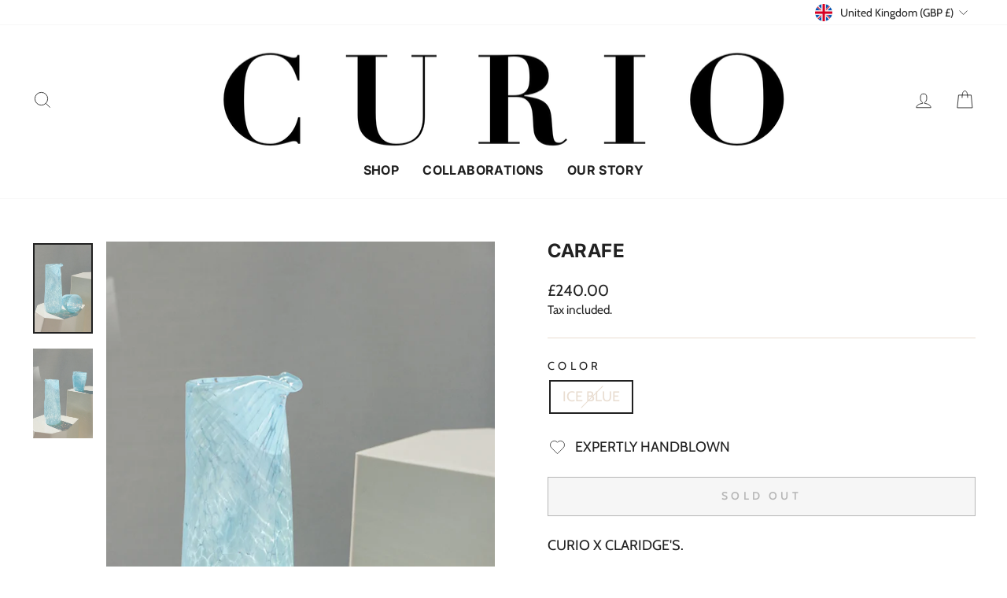

--- FILE ---
content_type: text/css
request_url: https://www.vanderohecurio.com/cdn/shop/t/16/assets/custom.css?v=25953700915595438931708603305
body_size: 155
content:
#PopupSignupForm_0 .mc-modal{margin:0;top:auto;bottom:0}@media only screen and (max-width: 768px){.mc-banner{display:none!important}.mc-modal{display:block!important;visibility:visible!important;height:auto!important}}.btn--tertiary,.rte .btn--tertiary{letter-spacing:0;font-size:15px;padding:8px 0 0;border:none;min-width:50px;border-bottom:solid var(--colorTextBody) 1px}.btn--inverse{border-width:1px!important}@media only screen and (min-width: 769px){.site-header--stuck .header-item--logo,.site-header--opening .header-item--logo{scale:.5}.site-header--stuck .site-header__logo a,.site-header--stuck .is-light .site-header__logo .logo--inverted{width:480px}}.is-light .site-nav .site-nav__item .site-nav__details[open]{background:#fff}.is-light .site-nav .site-nav__item .site-nav__details[open] .site-nav__link{color:var(--colorNavText)}.site-nav--has-dropdown .site-nav__details[open] .site-nav__link--underline:after{border-bottom-color:transparent}.site-nav__dropdown-link{text-transform:uppercase}.megamenu .grid__item{min-width:280px}.mega-menu-image img{height:auto}.mobile-nav__link--top-level{font-size:.9em}@media only screen and (max-width: 400px){.site-nav__link--icon .icon{width:24px;height:24px}}.collection-content .page-width>.grid{margin-left:0}.collection-content .collection-grid__wrapper .grid:after{content:unset;display:unset;clear:unset}.collection-content .collection-grid__wrapper .grid{margin:0;display:grid;grid-template-columns:repeat(2,1fr);gap:0 22px}.collection-content .grid__item{padding-left:unset;order:inherit}.grid__item__custom{grid-area:auto / auto / span 2 / span 2}.grid__item__custom .grid__image-ratio--natural img{position:relative}.grid__item__custom .grid__image-ratio--square:before{padding-bottom:calc(100% + 69px)}.grid__item__custom .grid__image-ratio--landscape:before{padding-bottom:calc(75% + 75px)}.grid__item__custom .grid__image-ratio--portrait:before{padding-bottom:calc(150% + 58px)}.grid__item__custom-1{display:contents;order:5}.grid__item__custom-2{display:contents;order:9}@media only screen and (min-width: 769px){.collection-content .collection-grid__wrapper .grid{grid-template-columns:repeat(var(--product_grid_columns),1fr)}.per_row_3.grid__item__custom-1{order:4}.per_row_3.grid__item__custom-2{order:10}.per_row_4.grid__item__custom-1{order:3}.per_row_4.grid__item__custom-2{order:9}.per_row_5.grid__item__custom-1{order:4}.per_row_5.grid__item__custom-2{order:7}}a.grid-product__link .grid-product__secondary-image{display:block!important;opacity:0!important}a.grid-product__link .grid-product__secondary-image:hover{opacity:1!important}
/*# sourceMappingURL=/cdn/shop/t/16/assets/custom.css.map?v=25953700915595438931708603305 */


--- FILE ---
content_type: text/javascript
request_url: https://www.vanderohecurio.com/cdn/shop/t/16/compiled_assets/scripts.js?v=2561
body_size: 327
content:
(function(){var __sections__={};(function(){for(var i=0,s=document.getElementById("sections-script").getAttribute("data-sections").split(",");i<s.length;i++)__sections__[s[i]]=!0})(),function(){if(__sections__.header)try{var a=document.querySelector(".announcement-bar"),b=document.querySelector("#HeaderWrapper"),c=document.querySelector("#SiteHeader"),isHomepage=!!document.querySelector("body").classList.contains("template-index"),announcement_height=0;a&&(annoucement_height=a.offsetHeight),b.style.top=announcement_height+"px",c.style.transition="transform 1s cubic-bezier(.165,.84,.44,1),opacity 1s cubic-bezier(.165,.84,.44,1)";var lastScroll=0;document.addEventListener("DOMContentLoaded",function(){document.addEventListener("scroll",function(event){var scroll=window.scrollY,threshold=window.innerHeight*.75;scroll<lastScroll&&scroll>threshold?window.requestAnimationFrame(function(){document.querySelector("body").style.paddingTop=c.offsetHeight+"px",c.classList.add("site-header--stuck"),isHomepage&&b.classList.remove("is-light"),c.style.transform="translateZ(0)",c.style.opacity="1"}):scroll>=lastScroll&&scroll>threshold?window.requestAnimationFrame(function(){c.style.opacity="0",c.style.transform="translate3d(0,-100%,0)",setTimeout(function(){isHomepage&&b.classList.add("is-light"),c.classList.remove("site-header--stuck"),document.querySelector("body").style.paddingTop="0"},100)}):scroll>threshold/2&&scroll<=threshold?window.requestAnimationFrame(function(){c.style.opacity="0",c.style.transform="translate3d(0,-100%,0)",document.querySelector("body").style.paddingTop="0"}):window.requestAnimationFrame(function(){isHomepage&&b.classList.add("is-light"),c.classList.remove("site-header--stuck"),document.querySelector("body").style.paddingTop="0",c.style.transform="translateZ(0)",c.style.opacity="1"}),lastScroll=scroll});var forEach=function(array,callback,scope){for(var i=0;i<array.length;i++)callback.call(scope,i,array[i])},myNodeList=document.querySelectorAll(".template-index .image-wrap, .template-index .hero__image-wrapper, .template-index .promo-grid__bg");forEach(myNodeList,function(i,e){if(console.log("Loading: "+e.classList),!e.closest("#Slideshow-template--16739998204126__slideshow")&&!e.closest(".flex-grid__item--template--16739998204126__c4604115-bfb8-4875-94c2-44a40237e2c4-16831281528cd95564-0")&&!e.closest(".flex-grid__item--template--16739998204126__c4604115-bfb8-4875-94c2-44a40237e2c4-16831281528cd95564-1")&&!e.closest("#Slideshow-template--16739998204126__2a132864-9b24-4c56-a176-c7ec299cf888")&&!e.closest(".flex-grid__item--d2ffb1b7-3c82-4589-843c-8ed086939ab1")&&!e.closest(".flex-grid__item--cded7b10-fab4-44cb-8353-472bd597f7c1")&&!e.closest("#shopify-section-template--16739998204126__621ec174-fe0c-4ac4-8b03-77bf017badb5")&&e.querySelector("img")){e.style.overflow="hidden";var f=e.querySelector("img");f.style.translate="none",f.style.rotate="none",f.style.scale="none",f.style.transformOrigin="50% 50%",f.style.transform="translate3d(0px, 0px, 0px) scale(1,1)",document.addEventListener("scroll",function(event){var height=e.offsetHeight,offset=0-document.body.getBoundingClientRect().top+e.getBoundingClientRect().top,scroll=window.scrollY,scale=Math.round(((offset+height-scroll)/height/6+1)*100)/100;scale=Math.round(scale*100)/100,offset+height>scroll&&offset+height-scroll<height*2&&window.requestAnimationFrame(function(){f.style.transform="translate3d(0px, 0px, 0px) scale("+scale+","+scale+")"})})}})})}catch(e){console.error(e)}}()})();
//# sourceMappingURL=/cdn/shop/t/16/compiled_assets/scripts.js.map?v=2561
